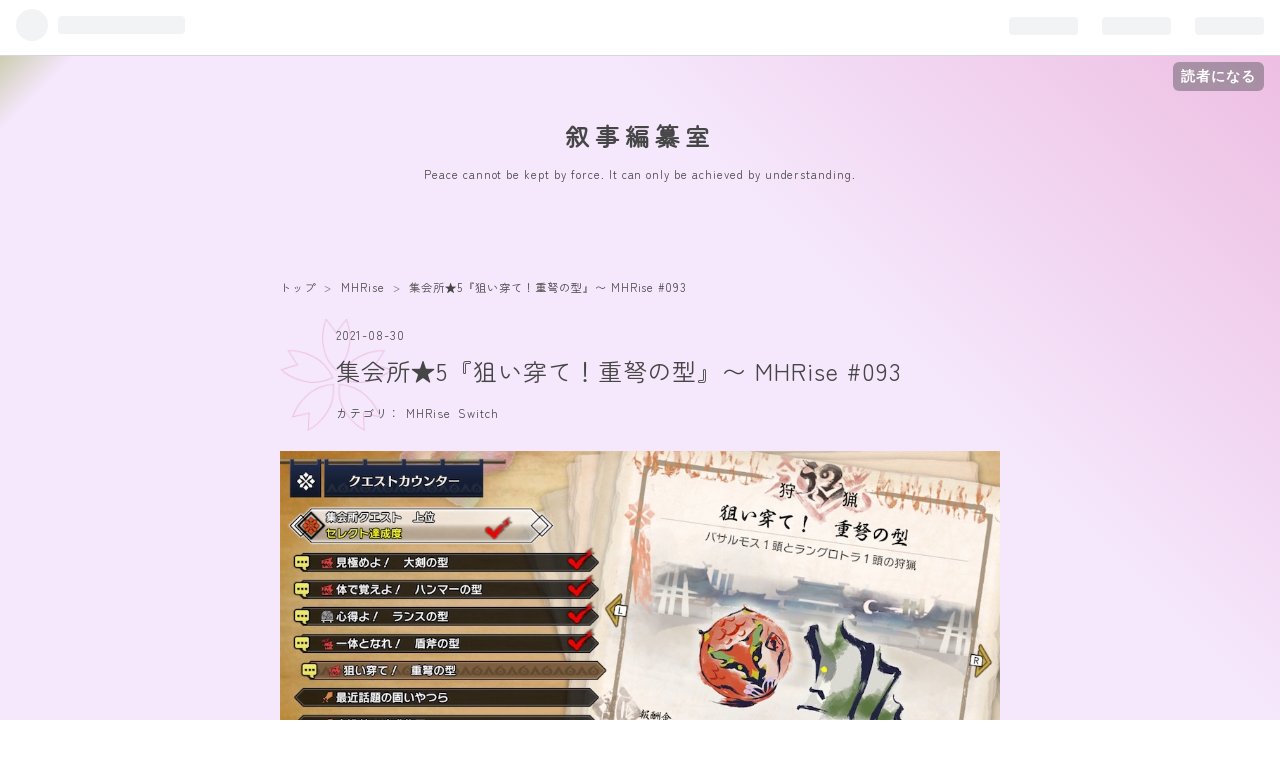

--- FILE ---
content_type: text/html; charset=utf-8
request_url: https://www.blog-tmp.tokyo/entry/2021/08/30/000022
body_size: 12718
content:
<!DOCTYPE html>
<html
  lang="ja"

data-admin-domain="//blog.hatena.ne.jp"
data-admin-origin="https://blog.hatena.ne.jp"
data-author="tomohiko37_i"
data-avail-langs="ja en"
data-blog="tomohiko37-i.hatenablog.jp"
data-blog-comments-top-is-new="1"
data-blog-host="tomohiko37-i.hatenablog.jp"
data-blog-is-public="1"
data-blog-name="叙事編纂室"
data-blog-owner="tomohiko37_i"
data-blog-show-ads=""
data-blog-show-sleeping-ads=""
data-blog-uri="https://www.blog-tmp.tokyo/"
data-blog-uuid="8454420450102358466"
data-blogs-uri-base="https://www.blog-tmp.tokyo"
data-brand="pro"
data-data-layer="{&quot;hatenablog&quot;:{&quot;admin&quot;:{},&quot;analytics&quot;:{&quot;brand_property_id&quot;:&quot;&quot;,&quot;measurement_id&quot;:&quot;&quot;,&quot;non_sampling_property_id&quot;:&quot;&quot;,&quot;property_id&quot;:&quot;UA-222574298-1&quot;,&quot;separated_property_id&quot;:&quot;UA-29716941-25&quot;},&quot;blog&quot;:{&quot;blog_id&quot;:&quot;8454420450102358466&quot;,&quot;content_seems_japanese&quot;:&quot;true&quot;,&quot;disable_ads&quot;:&quot;custom_domain&quot;,&quot;enable_ads&quot;:&quot;false&quot;,&quot;enable_keyword_link&quot;:&quot;false&quot;,&quot;entry_show_footer_related_entries&quot;:&quot;true&quot;,&quot;force_pc_view&quot;:&quot;true&quot;,&quot;is_public&quot;:&quot;true&quot;,&quot;is_responsive_view&quot;:&quot;true&quot;,&quot;is_sleeping&quot;:&quot;false&quot;,&quot;lang&quot;:&quot;ja&quot;,&quot;name&quot;:&quot;\u53d9\u4e8b\u7de8\u7e82\u5ba4&quot;,&quot;owner_name&quot;:&quot;tomohiko37_i&quot;,&quot;uri&quot;:&quot;https://www.blog-tmp.tokyo/&quot;},&quot;brand&quot;:&quot;pro&quot;,&quot;page_id&quot;:&quot;entry&quot;,&quot;permalink_entry&quot;:{&quot;author_name&quot;:&quot;tomohiko37_i&quot;,&quot;categories&quot;:&quot;MHRise\tSwitch&quot;,&quot;character_count&quot;:446,&quot;date&quot;:&quot;2021-08-30&quot;,&quot;entry_id&quot;:&quot;13574176438068488845&quot;,&quot;first_category&quot;:&quot;MHRise&quot;,&quot;hour&quot;:&quot;0&quot;,&quot;title&quot;:&quot;\u96c6\u4f1a\u6240\u26055\u300e\u72d9\u3044\u7a7f\u3066\uff01\u91cd\u5f29\u306e\u578b\u300f\u301c MHRise #093&quot;,&quot;uri&quot;:&quot;https://www.blog-tmp.tokyo/entry/2021/08/30/000022&quot;},&quot;pro&quot;:&quot;pro&quot;,&quot;router_type&quot;:&quot;blogs&quot;}}"
data-device="pc"
data-dont-recommend-pro="false"
data-global-domain="https://hatena.blog"
data-globalheader-color="b"
data-globalheader-type="pc"
data-has-touch-view="1"
data-help-url="https://help.hatenablog.com"
data-no-suggest-touch-view="1"
data-page="entry"
data-parts-domain="https://hatenablog-parts.com"
data-plus-available="1"
data-pro="true"
data-router-type="blogs"
data-sentry-dsn="https://03a33e4781a24cf2885099fed222b56d@sentry.io/1195218"
data-sentry-environment="production"
data-sentry-sample-rate="0.1"
data-static-domain="https://cdn.blog.st-hatena.com"
data-version="ce040fcbad0d42a5e1cae88990dad0"




  data-initial-state="{}"

  >
  <head prefix="og: http://ogp.me/ns# fb: http://ogp.me/ns/fb# article: http://ogp.me/ns/article#">

  

  
  <meta name="viewport" content="width=device-width, initial-scale=1.0" />


  


  

  <meta name="robots" content="max-image-preview:large" />


  <meta charset="utf-8"/>
  <meta http-equiv="X-UA-Compatible" content="IE=7; IE=9; IE=10; IE=11" />
  <title>集会所★5『狙い穿て！重弩の型』〜 MHRise #093 - 叙事編纂室</title>

  
  <link rel="canonical" href="https://www.blog-tmp.tokyo/entry/2021/08/30/000022"/>



  

<meta itemprop="name" content="集会所★5『狙い穿て！重弩の型』〜 MHRise #093 - 叙事編纂室"/>

  <meta itemprop="image" content="https://cdn.image.st-hatena.com/image/scale/9f4012ace7359bc76695374cfda620f76b5c4996/backend=imagemagick;version=1;width=1300/https%3A%2F%2Fcdn-ak.f.st-hatena.com%2Fimages%2Ffotolife%2Ft%2Ftomohiko37_i%2F20210828%2F20210828203446.jpg"/>


  <meta property="og:title" content="集会所★5『狙い穿て！重弩の型』〜 MHRise #093 - 叙事編纂室"/>
<meta property="og:type" content="article"/>
  <meta property="og:url" content="https://www.blog-tmp.tokyo/entry/2021/08/30/000022"/>

  <meta property="og:image" content="https://cdn.image.st-hatena.com/image/scale/9f4012ace7359bc76695374cfda620f76b5c4996/backend=imagemagick;version=1;width=1300/https%3A%2F%2Fcdn-ak.f.st-hatena.com%2Fimages%2Ffotolife%2Ft%2Ftomohiko37_i%2F20210828%2F20210828203446.jpg"/>

<meta property="og:image:alt" content="集会所★5『狙い穿て！重弩の型』〜 MHRise #093 - 叙事編纂室"/>
    <meta property="og:description" content="ラングロトラとバルサモスの狩猟です。特にまあ問題もないだろ、と安易にクエストに出かけたら闘技場でした（確認不足）。よく確認しても闘技場でやることは変わらないので仕方なく戦いに赴きます。 2体同時になるので、真ん中の柵を上げて1体ずつになるようにしていきますが、柵も一定時間で下がってしまうので注意です。 動き回って隙を見てラングロトラを攻撃していきます。ラングロトラはアルマジロみたいに丸まって転がってきたり、細長い舌で引き寄せられたりしますし、動きも割と早めなので先に倒した方がいいと思います。 まあ、最初から登場してるのもラングロトラですし。 1頭目討伐。バルサモスがいるのでのんびりしてられない…" />
<meta property="og:site_name" content="叙事編纂室"/>

  <meta property="article:published_time" content="2021-08-29T15:00:22Z" />

    <meta property="article:tag" content="MHRise" />
    <meta property="article:tag" content="Switch" />
      <meta name="twitter:card"  content="summary_large_image" />
    <meta name="twitter:image" content="https://cdn.image.st-hatena.com/image/scale/9f4012ace7359bc76695374cfda620f76b5c4996/backend=imagemagick;version=1;width=1300/https%3A%2F%2Fcdn-ak.f.st-hatena.com%2Fimages%2Ffotolife%2Ft%2Ftomohiko37_i%2F20210828%2F20210828203446.jpg" />  <meta name="twitter:title" content="集会所★5『狙い穿て！重弩の型』〜 MHRise #093 - 叙事編纂室" />    <meta name="twitter:description" content="ラングロトラとバルサモスの狩猟です。特にまあ問題もないだろ、と安易にクエストに出かけたら闘技場でした（確認不足）。よく確認しても闘技場でやることは変わらないので仕方なく戦いに赴きます。 2体同時になるので、真ん中の柵を上げて1体ずつになるようにしていきますが、柵も一定時間で下がってしまうので注意です。 動き回って隙を見…" />  <meta name="twitter:app:name:iphone" content="はてなブログアプリ" />
  <meta name="twitter:app:id:iphone" content="583299321" />
  <meta name="twitter:app:url:iphone" content="hatenablog:///open?uri=https%3A%2F%2Fwww.blog-tmp.tokyo%2Fentry%2F2021%2F08%2F30%2F000022" />  <meta name="twitter:site" content="@tomohiko37_i" />
  
    <meta name="description" content="ラングロトラとバルサモスの狩猟です。特にまあ問題もないだろ、と安易にクエストに出かけたら闘技場でした（確認不足）。よく確認しても闘技場でやることは変わらないので仕方なく戦いに赴きます。 2体同時になるので、真ん中の柵を上げて1体ずつになるようにしていきますが、柵も一定時間で下がってしまうので注意です。 動き回って隙を見てラングロトラを攻撃していきます。ラングロトラはアルマジロみたいに丸まって転がってきたり、細長い舌で引き寄せられたりしますし、動きも割と早めなので先に倒した方がいいと思います。 まあ、最初から登場してるのもラングロトラですし。 1頭目討伐。バルサモスがいるのでのんびりしてられない…" />
    <meta name="keywords" content="ゲームのプレイ日記" />


  
<script
  id="embed-gtm-data-layer-loader"
  data-data-layer-page-specific="{&quot;hatenablog&quot;:{&quot;blogs_permalink&quot;:{&quot;entry_afc_issued&quot;:&quot;false&quot;,&quot;is_author_pro&quot;:&quot;true&quot;,&quot;has_related_entries_with_elasticsearch&quot;:&quot;true&quot;,&quot;is_blog_sleeping&quot;:&quot;false&quot;,&quot;blog_afc_issued&quot;:&quot;false&quot;}}}"
>
(function() {
  function loadDataLayer(elem, attrName) {
    if (!elem) { return {}; }
    var json = elem.getAttribute(attrName);
    if (!json) { return {}; }
    return JSON.parse(json);
  }

  var globalVariables = loadDataLayer(
    document.documentElement,
    'data-data-layer'
  );
  var pageSpecificVariables = loadDataLayer(
    document.getElementById('embed-gtm-data-layer-loader'),
    'data-data-layer-page-specific'
  );

  var variables = [globalVariables, pageSpecificVariables];

  if (!window.dataLayer) {
    window.dataLayer = [];
  }

  for (var i = 0; i < variables.length; i++) {
    window.dataLayer.push(variables[i]);
  }
})();
</script>

<!-- Google Tag Manager -->
<script>(function(w,d,s,l,i){w[l]=w[l]||[];w[l].push({'gtm.start':
new Date().getTime(),event:'gtm.js'});var f=d.getElementsByTagName(s)[0],
j=d.createElement(s),dl=l!='dataLayer'?'&l='+l:'';j.async=true;j.src=
'https://www.googletagmanager.com/gtm.js?id='+i+dl;f.parentNode.insertBefore(j,f);
})(window,document,'script','dataLayer','GTM-P4CXTW');</script>
<!-- End Google Tag Manager -->











  <link rel="shortcut icon" href="https://www.blog-tmp.tokyo/icon/favicon">
<link rel="apple-touch-icon" href="https://www.blog-tmp.tokyo/icon/touch">
<link rel="icon" sizes="192x192" href="https://www.blog-tmp.tokyo/icon/link">

  

<link rel="alternate" type="application/atom+xml" title="Atom" href="https://www.blog-tmp.tokyo/feed"/>
<link rel="alternate" type="application/rss+xml" title="RSS2.0" href="https://www.blog-tmp.tokyo/rss"/>

  <link rel="alternate" type="application/json+oembed" href="https://hatena.blog/oembed?url=https%3A%2F%2Fwww.blog-tmp.tokyo%2Fentry%2F2021%2F08%2F30%2F000022&amp;format=json" title="oEmbed Profile of 集会所★5『狙い穿て！重弩の型』〜 MHRise #093"/>
<link rel="alternate" type="text/xml+oembed" href="https://hatena.blog/oembed?url=https%3A%2F%2Fwww.blog-tmp.tokyo%2Fentry%2F2021%2F08%2F30%2F000022&amp;format=xml" title="oEmbed Profile of 集会所★5『狙い穿て！重弩の型』〜 MHRise #093"/>
  
  <link rel="author" href="http://www.hatena.ne.jp/tomohiko37_i/">

  

  
      <link rel="preload" href="https://cdn-ak.f.st-hatena.com/images/fotolife/t/tomohiko37_i/20210828/20210828203446.jpg" as="image"/>


  
    
<link rel="stylesheet" type="text/css" href="https://cdn.blog.st-hatena.com/css/blog.css?version=ce040fcbad0d42a5e1cae88990dad0"/>

    
  <link rel="stylesheet" type="text/css" href="https://usercss.blog.st-hatena.com/blog_style/8454420450102358466/4c593ab16aa3b8e4aaa01a24a8b51801dfa62fbb"/>
  
  

  

  
<script> </script>

  
<style>
  div#google_afc_user,
  div.google-afc-user-container,
  div.google_afc_image,
  div.google_afc_blocklink {
      display: block !important;
  }
</style>


  

  
    <script type="application/ld+json">{"@context":"http://schema.org","@type":"Article","dateModified":"2022-03-01T23:17:43+09:00","datePublished":"2021-08-30T00:00:22+09:00","description":"ラングロトラとバルサモスの狩猟です。特にまあ問題もないだろ、と安易にクエストに出かけたら闘技場でした（確認不足）。よく確認しても闘技場でやることは変わらないので仕方なく戦いに赴きます。 2体同時になるので、真ん中の柵を上げて1体ずつになるようにしていきますが、柵も一定時間で下がってしまうので注意です。 動き回って隙を見てラングロトラを攻撃していきます。ラングロトラはアルマジロみたいに丸まって転がってきたり、細長い舌で引き寄せられたりしますし、動きも割と早めなので先に倒した方がいいと思います。 まあ、最初から登場してるのもラングロトラですし。 1頭目討伐。バルサモスがいるのでのんびりしてられない…","headline":"集会所★5『狙い穿て！重弩の型』〜 MHRise #093","image":["https://cdn-ak.f.st-hatena.com/images/fotolife/t/tomohiko37_i/20210828/20210828203446.jpg"],"mainEntityOfPage":{"@id":"https://www.blog-tmp.tokyo/entry/2021/08/30/000022","@type":"WebPage"}}</script>

  

  <style type="text/css">
/* 強調表示を蛍光ペン風に */
article strong{
    margin:0 0.1em;
    padding:0.1em 0.2em;
    background:#fcfc60 !important;
    background:linear-gradient(to bottom, transparent 60%, #6f6 60%) !important;
}
/* bタグは太字 */
article b{
    font-weight:bold !important;
}
</style>
<script type="module">
  import mermaid from 'https://cdn.jsdelivr.net/npm/mermaid@10/dist/mermaid.esm.min.mjs';
  mermaid.initialize({ startOnLoad: true });
</script>
</head>

  <body class="page-entry category-MHRise category-Switch globalheader-ng-enabled">
    

<div id="globalheader-container"
  data-brand="hatenablog"
  
  >
  <iframe id="globalheader" height="37" frameborder="0" allowTransparency="true"></iframe>
</div>


  
  
  
    <nav class="
      blog-controlls
      
    ">
      <div class="blog-controlls-blog-icon">
        <a href="https://www.blog-tmp.tokyo/">
          <img src="https://cdn.image.st-hatena.com/image/square/b9450c8859115f918fb7d6d858d74886a8773c46/backend=imagemagick;height=128;version=1;width=128/https%3A%2F%2Fcdn.user.blog.st-hatena.com%2Fblog_custom_icon%2F110024825%2F1556808968515242" alt="叙事編纂室"/>
        </a>
      </div>
      <div class="blog-controlls-title">
        <a href="https://www.blog-tmp.tokyo/">叙事編纂室</a>
      </div>
      <a href="https://blog.hatena.ne.jp/tomohiko37_i/tomohiko37-i.hatenablog.jp/subscribe?utm_medium=button&amp;utm_source=blogs_topright_button&amp;utm_campaign=subscribe_blog" class="blog-controlls-subscribe-btn test-blog-header-controlls-subscribe">
        読者になる
      </a>
    </nav>
  

  <div id="container">
    <div id="container-inner">
      <header id="blog-title" data-brand="hatenablog">
  <div id="blog-title-inner" >
    <div id="blog-title-content">
      <h1 id="title"><a href="https://www.blog-tmp.tokyo/">叙事編纂室</a></h1>
      
        <h2 id="blog-description">Peace cannot be kept by force. It can only be achieved by understanding.</h2>
      
    </div>
  </div>
</header>

      

      
          <div id="top-box">
    <div class="breadcrumb" data-test-id="breadcrumb">
      <div class="breadcrumb-inner">
        <a class="breadcrumb-link" href="https://www.blog-tmp.tokyo/"><span>トップ</span></a>          <span class="breadcrumb-gt">&gt;</span>          <span class="breadcrumb-child">            <a class="breadcrumb-child-link" href="https://www.blog-tmp.tokyo/archive/category/MHRise"><span>MHRise</span></a>          </span>            <span class="breadcrumb-gt">&gt;</span>          <span class="breadcrumb-child">            <span>集会所★5『狙い穿て！重弩の型』〜 MHRise #093</span>          </span>      </div>
    </div>
  </div>
  <script type="application/ld+json" class="test-breadcrumb-json-ld">
    {"itemListElement":[{"@type":"ListItem","position":1,"item":{"@id":"https://www.blog-tmp.tokyo/","name":"トップ"}},{"item":{"@id":"https://www.blog-tmp.tokyo/archive/category/MHRise","name":"MHRise"},"position":2,"@type":"ListItem"}],"@type":"BreadcrumbList","@context":"http://schema.org"}
  </script>
      
      




<div id="content" class="hfeed"
  
  >
  <div id="content-inner">
    <div id="wrapper">
      <div id="main">
        <div id="main-inner">
          

          



          
  
  <!-- google_ad_section_start -->
  <!-- rakuten_ad_target_begin -->
  
  
  

  

  
    
      
        <article class="entry hentry test-hentry js-entry-article date-first autopagerize_page_element chars-800 words-100 mode-html entry-odd" id="entry-13574176438068488845" data-keyword-campaign="" data-uuid="13574176438068488845" data-publication-type="entry">
  <div class="entry-inner">
    <header class="entry-header">
  
    <div class="date entry-date first">
    <a href="https://www.blog-tmp.tokyo/archive/2021/08/30" rel="nofollow">
      <time datetime="2021-08-29T15:00:22Z" title="2021-08-29T15:00:22Z">
        <span class="date-year">2021</span><span class="hyphen">-</span><span class="date-month">08</span><span class="hyphen">-</span><span class="date-day">30</span>
      </time>
    </a>
      </div>
  <h1 class="entry-title">
  <a href="https://www.blog-tmp.tokyo/entry/2021/08/30/000022" class="entry-title-link bookmark">集会所★5『狙い穿て！重弩の型』〜 MHRise #093</a>
</h1>

  
  

  <div class="entry-categories categories">
    
    <a href="https://www.blog-tmp.tokyo/archive/category/MHRise" class="entry-category-link category-MHRise">MHRise</a>
    
    <a href="https://www.blog-tmp.tokyo/archive/category/Switch" class="entry-category-link category-Switch">Switch</a>
    
  </div>


  

  

</header>

    


    <div class="entry-content hatenablog-entry">
  
    <p><span itemscope itemtype="http://schema.org/Photograph"><img src="https://cdn-ak.f.st-hatena.com/images/fotolife/t/tomohiko37_i/20210828/20210828203446.jpg" alt="f:id:tomohiko37_i:20210828203446j:plain" width="1024" height="576" loading="lazy" title="" class="hatena-fotolife" itemprop="image"></span></p>

<p>ラングロトラとバルサモスの狩猟です。特にまあ問題もないだろ、と安易にクエストに出かけたら闘技場でした（確認不足）。よく確認しても闘技場でやることは変わらないので仕方なく戦いに赴きます。</p>

<p><span itemscope itemtype="http://schema.org/Photograph"><img src="https://cdn-ak.f.st-hatena.com/images/fotolife/t/tomohiko37_i/20210828/20210828203439.jpg" alt="f:id:tomohiko37_i:20210828203439j:plain" width="1024" height="576" loading="lazy" title="" class="hatena-fotolife" itemprop="image"></span></p>

<p>2体同時になるので、真ん中の柵を上げて1体ずつになるようにしていきますが、柵も一定時間で下がってしまうので注意です。</p>

<p><span itemscope itemtype="http://schema.org/Photograph"><img src="https://cdn-ak.f.st-hatena.com/images/fotolife/t/tomohiko37_i/20210828/20210828203452.jpg" alt="f:id:tomohiko37_i:20210828203452j:plain" width="1024" height="576" loading="lazy" title="" class="hatena-fotolife" itemprop="image"></span></p>

<p>動き回って隙を見てラングロトラを攻撃していきます。ラングロトラはアルマジロみたいに丸まって転がってきたり、細長い舌で引き寄せられたりしますし、動きも割と早めなので先に倒した方がいいと思います。</p>

<p>まあ、最初から登場してるのもラングロトラですし。</p>

<p><span itemscope itemtype="http://schema.org/Photograph"><img src="https://cdn-ak.f.st-hatena.com/images/fotolife/t/tomohiko37_i/20210828/20210828203443.jpg" alt="f:id:tomohiko37_i:20210828203443j:plain" width="1024" height="576" loading="lazy" title="" class="hatena-fotolife" itemprop="image"></span></p>

<p>1頭目討伐。バルサモスがいるのでのんびりしてられないのですが、ラングロトラはそのうち消えてしまうので素材を剥ぎ取っておきます。いつもはやらないのですが、バルサモスの動きがゆっくりなので今回は剥ぎ取り開始。</p>

<p><span itemscope itemtype="http://schema.org/Photograph"><img src="https://cdn-ak.f.st-hatena.com/images/fotolife/t/tomohiko37_i/20210828/20210828203455.jpg" alt="f:id:tomohiko37_i:20210828203455j:plain" width="1024" height="576" loading="lazy" title="" class="hatena-fotolife" itemprop="image"></span></p>

<p>1頭になってしまえば闘技場は戦いやすいです。それなりの広さもありますし、モンスターがエリア移動もしないので。</p>

<p><span itemscope itemtype="http://schema.org/Photograph"><img src="https://cdn-ak.f.st-hatena.com/images/fotolife/t/tomohiko37_i/20210828/20210828203449.jpg" alt="f:id:tomohiko37_i:20210828203449j:plain" width="1024" height="576" loading="lazy" title="" class="hatena-fotolife" itemprop="image"></span></p>

<p>無事、バサルモスも討伐完了。</p>
    
    




    

  
</div>

    
  <footer class="entry-footer">
    
    <div class="entry-tags-wrapper">
  <div class="entry-tags">  </div>
</div>

    <p class="entry-footer-section track-inview-by-gtm" data-gtm-track-json="{&quot;area&quot;: &quot;finish_reading&quot;}">
  <span class="author vcard"><span class="fn" data-load-nickname="1" data-user-name="tomohiko37_i" >tomohiko37_i</span></span>
  <span class="entry-footer-time"><a href="https://www.blog-tmp.tokyo/entry/2021/08/30/000022"><time data-relative datetime="2021-08-29T15:00:22Z" title="2021-08-29T15:00:22Z" class="updated">2021-08-30 00:00</time></a></span>
  
  
  
    <span class="
      entry-footer-subscribe
      
    " data-test-blog-controlls-subscribe>
      <a href="https://blog.hatena.ne.jp/tomohiko37_i/tomohiko37-i.hatenablog.jp/subscribe?utm_campaign=subscribe_blog&amp;utm_source=blogs_entry_footer&amp;utm_medium=button">
        読者になる
      </a>
    </span>
  
</p>

    
  <div
    class="hatena-star-container"
    data-hatena-star-container
    data-hatena-star-url="https://www.blog-tmp.tokyo/entry/2021/08/30/000022"
    data-hatena-star-title="集会所★5『狙い穿て！重弩の型』〜 MHRise #093"
    data-hatena-star-variant="profile-icon"
    data-hatena-star-profile-url-template="https://blog.hatena.ne.jp/{username}/"
  ></div>


    
<div class="social-buttons">
  
  
    <div class="social-button-item">
      <a href="https://b.hatena.ne.jp/entry/s/www.blog-tmp.tokyo/entry/2021/08/30/000022" class="hatena-bookmark-button" data-hatena-bookmark-url="https://www.blog-tmp.tokyo/entry/2021/08/30/000022" data-hatena-bookmark-layout="vertical-balloon" data-hatena-bookmark-lang="ja" title="この記事をはてなブックマークに追加"><img src="https://b.st-hatena.com/images/entry-button/button-only.gif" alt="この記事をはてなブックマークに追加" width="20" height="20" style="border: none;" /></a>
    </div>
  
  
    <div class="social-button-item">
      <div class="fb-share-button" data-layout="box_count" data-href="https://www.blog-tmp.tokyo/entry/2021/08/30/000022"></div>
    </div>
  
  
    
    
    <div class="social-button-item">
      <a
          class="entry-share-button entry-share-button-twitter test-share-button-twitter"
          href="https://x.com/intent/tweet?text=%E9%9B%86%E4%BC%9A%E6%89%80%E2%98%855%E3%80%8E%E7%8B%99%E3%81%84%E7%A9%BF%E3%81%A6%EF%BC%81%E9%87%8D%E5%BC%A9%E3%81%AE%E5%9E%8B%E3%80%8F%E3%80%9C+MHRise+%23093+-+%E5%8F%99%E4%BA%8B%E7%B7%A8%E7%BA%82%E5%AE%A4&amp;url=https%3A%2F%2Fwww.blog-tmp.tokyo%2Fentry%2F2021%2F08%2F30%2F000022"
          title="X（Twitter）で投稿する"
        ></a>
    </div>
  
  
  
  
  
  
</div>

    

    <div class="customized-footer">
      
  <iframe class="hatena-bookmark-comment-iframe" data-src="https://www.blog-tmp.tokyo/iframe/hatena_bookmark_comment?canonical_uri=https%3A%2F%2Fwww.blog-tmp.tokyo%2Fentry%2F2021%2F08%2F30%2F000022" frameborder="0" scrolling="no" style="border: none; width: 100%;">
  </iframe>


        

          <div class="entry-footer-modules" id="entry-footer-secondary-modules">      
<div class="hatena-module hatena-module-related-entries" >
      
  <!-- Hatena-Epic-has-related-entries-with-elasticsearch:true -->
  <div class="hatena-module-title">
    関連記事
  </div>
  <div class="hatena-module-body">
    <ul class="related-entries hatena-urllist urllist-with-thumbnails">
  
  
    
    <li class="urllist-item related-entries-item">
      <div class="urllist-item-inner related-entries-item-inner">
        
          
                      <a class="urllist-image-link related-entries-image-link" href="https://www.blog-tmp.tokyo/entry/2022/10/28/102128">
  <img alt="合戦と夜宴 〜 MHR:S #113" src="https://cdn.image.st-hatena.com/image/square/91bde0e51d0858ad590f32278d2a49c93fb74465/backend=imagemagick;height=100;version=1;width=100/https%3A%2F%2Fcdn-ak.f.st-hatena.com%2Fimages%2Ffotolife%2Ft%2Ftomohiko37_i%2F20221028%2F20221028094732.jpg" class="urllist-image related-entries-image" title="合戦と夜宴 〜 MHR:S #113" width="100" height="100" loading="lazy">
</a>
            <div class="urllist-date-link related-entries-date-link">
  <a href="https://www.blog-tmp.tokyo/archive/2022/10/28" rel="nofollow">
    <time datetime="2022-10-28T01:21:28Z" title="2022年10月28日">
      2022-10-28
    </time>
  </a>
</div>

          <a href="https://www.blog-tmp.tokyo/entry/2022/10/28/102128" class="urllist-title-link related-entries-title-link  urllist-title related-entries-title">合戦と夜宴 〜 MHR:S #113</a>




          
          

                      <div class="urllist-entry-body related-entries-entry-body">序。 狩。 EQ M★5「猿と蟹蟹の合戦」 EQ M★4「大いなる夜宴」 …</div>
      </div>
    </li>
  
    
    <li class="urllist-item related-entries-item">
      <div class="urllist-item-inner related-entries-item-inner">
        
          
                      <a class="urllist-image-link related-entries-image-link" href="https://www.blog-tmp.tokyo/entry/2022/02/26/152959">
  <img alt="イベントクエスト『雷電陰陽』〜 MHRise #217" src="https://cdn.image.st-hatena.com/image/square/e2af4f8e17f0e6b0133a66870236c729ac7fcb9c/backend=imagemagick;height=100;version=1;width=100/https%3A%2F%2Fcdn-ak.f.st-hatena.com%2Fimages%2Ffotolife%2Ft%2Ftomohiko37_i%2F20220226%2F20220226004207.png" class="urllist-image related-entries-image" title="イベントクエスト『雷電陰陽』〜 MHRise #217" width="100" height="100" loading="lazy">
</a>
            <div class="urllist-date-link related-entries-date-link">
  <a href="https://www.blog-tmp.tokyo/archive/2022/02/26" rel="nofollow">
    <time datetime="2022-02-26T06:29:59Z" title="2022年2月26日">
      2022-02-26
    </time>
  </a>
</div>

          <a href="https://www.blog-tmp.tokyo/entry/2022/02/26/152959" class="urllist-title-link related-entries-title-link  urllist-title related-entries-title">イベントクエスト『雷電陰陽』〜 MHRise #217</a>




          
          

                      <div class="urllist-entry-body related-entries-entry-body">2022年2月25日（金）のイベントクエストです。ヌシの重大事変は…</div>
      </div>
    </li>
  
    
    <li class="urllist-item related-entries-item">
      <div class="urllist-item-inner related-entries-item-inner">
        
          
                      <a class="urllist-image-link related-entries-image-link" href="https://www.blog-tmp.tokyo/entry/2021/11/03/120000">
  <img alt="集会所★7『大連続・高難度：ヌシの名を戴くもの』〜 #145" src="https://cdn.image.st-hatena.com/image/square/78ade64523997aa5d5c74a354ed94380ad1aa5b6/backend=imagemagick;height=100;version=1;width=100/https%3A%2F%2Fcdn-ak.f.st-hatena.com%2Fimages%2Ffotolife%2Ft%2Ftomohiko37_i%2F20211102%2F20211102090610.jpg" class="urllist-image related-entries-image" title="集会所★7『大連続・高難度：ヌシの名を戴くもの』〜 #145" width="100" height="100" loading="lazy">
</a>
            <div class="urllist-date-link related-entries-date-link">
  <a href="https://www.blog-tmp.tokyo/archive/2021/11/03" rel="nofollow">
    <time datetime="2021-11-03T03:00:00Z" title="2021年11月3日">
      2021-11-03
    </time>
  </a>
</div>

          <a href="https://www.blog-tmp.tokyo/entry/2021/11/03/120000" class="urllist-title-link related-entries-title-link  urllist-title related-entries-title">集会所★7『大連続・高難度：ヌシの名を戴くもの』〜 #145</a>




          
          

                      <div class="urllist-entry-body related-entries-entry-body">モンハンライズのラスボスはナルハタタヒメ、真のラスボスとし…</div>
      </div>
    </li>
  
    
    <li class="urllist-item related-entries-item">
      <div class="urllist-item-inner related-entries-item-inner">
        
          
                      <a class="urllist-image-link related-entries-image-link" href="https://www.blog-tmp.tokyo/entry/2021/09/29/120000">
  <img alt="集会所★7『高難度：竜獣戯画』〜 MHRise #126" src="https://cdn.image.st-hatena.com/image/square/1df15f5e5b01c1aaf89744806878ae2807075c04/backend=imagemagick;height=100;version=1;width=100/https%3A%2F%2Fcdn-ak.f.st-hatena.com%2Fimages%2Ffotolife%2Ft%2Ftomohiko37_i%2F20210927%2F20210927202255.jpg" class="urllist-image related-entries-image" title="集会所★7『高難度：竜獣戯画』〜 MHRise #126" width="100" height="100" loading="lazy">
</a>
            <div class="urllist-date-link related-entries-date-link">
  <a href="https://www.blog-tmp.tokyo/archive/2021/09/29" rel="nofollow">
    <time datetime="2021-09-29T03:00:00Z" title="2021年9月29日">
      2021-09-29
    </time>
  </a>
</div>

          <a href="https://www.blog-tmp.tokyo/entry/2021/09/29/120000" class="urllist-title-link related-entries-title-link  urllist-title related-entries-title">集会所★7『高難度：竜獣戯画』〜 MHRise #126</a>




          
          

                      <div class="urllist-entry-body related-entries-entry-body">流石に「高難度」と付くクエストは歯ごたえがあります。かつて…</div>
      </div>
    </li>
  
    
    <li class="urllist-item related-entries-item">
      <div class="urllist-item-inner related-entries-item-inner">
        
          
                      <a class="urllist-image-link related-entries-image-link" href="https://www.blog-tmp.tokyo/entry/2021/09/06/120000">
  <img alt="集会所★7『大連続・疾風怒濤の大舞台』〜 MHRise #112" src="https://cdn.image.st-hatena.com/image/square/ee5b23096cee6ecb2f6631c9fa9e0f129a803fbc/backend=imagemagick;height=100;version=1;width=100/https%3A%2F%2Fcdn-ak.f.st-hatena.com%2Fimages%2Ffotolife%2Ft%2Ftomohiko37_i%2F20210905%2F20210905094132.jpg" class="urllist-image related-entries-image" title="集会所★7『大連続・疾風怒濤の大舞台』〜 MHRise #112" width="100" height="100" loading="lazy">
</a>
            <div class="urllist-date-link related-entries-date-link">
  <a href="https://www.blog-tmp.tokyo/archive/2021/09/06" rel="nofollow">
    <time datetime="2021-09-06T03:00:00Z" title="2021年9月6日">
      2021-09-06
    </time>
  </a>
</div>

          <a href="https://www.blog-tmp.tokyo/entry/2021/09/06/120000" class="urllist-title-link related-entries-title-link  urllist-title related-entries-title">集会所★7『大連続・疾風怒濤の大舞台』〜 MHRise #112</a>




          
          

                      <div class="urllist-entry-body related-entries-entry-body">またまた闘技場での大連続クエストです。戦い方は★6の時にやっ…</div>
      </div>
    </li>
  
</ul>

  </div>
</div>
  </div>
        

      
    </div>
    
  <div class="comment-box js-comment-box">
    
      <a class="leave-comment-title js-leave-comment-title">コメントを書く</a>
    
    <ul class="comment js-comment">
      <li class="read-more-comments" style="display: none;"><a>もっと読む</a></li>
    </ul>
    
  </div>

  </footer>

  </div>
</article>

      
      
    
  

  
  <!-- rakuten_ad_target_end -->
  <!-- google_ad_section_end -->
  
  
  
  <div class="pager pager-permalink permalink">
    
      
      <span class="pager-prev">
        <a href="https://www.blog-tmp.tokyo/entry/2021/08/30/010104" rel="prev">
          <span class="pager-arrow">&laquo; </span>
          デジタル・プラモの開始と準備 〜 Shade3D…
        </a>
      </span>
    
    
      
      <span class="pager-next">
        <a href="https://www.blog-tmp.tokyo/entry/2021/08/29/102043" rel="next">
          集会所★5『一体となれ！盾斧の型』〜 MHRi…
          <span class="pager-arrow"> &raquo;</span>
        </a>
      </span>
    
  </div>


  



        </div>
      </div>

      <aside id="box1">
  <div id="box1-inner">
  </div>
</aside>

    </div><!-- #wrapper -->

    
<aside id="box2">
  
  <div id="box2-inner">
    
      

<div class="hatena-module hatena-module-profile">
  <div class="hatena-module-title">
    プロフィール
  </div>
  <div class="hatena-module-body">
    
    <a href="https://www.blog-tmp.tokyo/about" class="profile-icon-link">
      <img src="https://cdn.profile-image.st-hatena.com/users/tomohiko37_i/profile.png?1556809099"
      alt="id:tomohiko37_i" class="profile-icon" />
    </a>
    

    
    <span class="id">
      <a href="https://www.blog-tmp.tokyo/about" class="hatena-id-link"><span data-load-nickname="1" data-user-name="tomohiko37_i">id:tomohiko37_i</span></a>
      
  
  
    <a href="https://blog.hatena.ne.jp/-/pro?plus_via=blog_plus_badge&amp;utm_source=pro_badge&amp;utm_medium=referral&amp;utm_campaign=register_pro" title="はてなブログPro"><i class="badge-type-pro">はてなブログPro</i></a>
  


    </span>
    

    

    

    
      <div class="hatena-follow-button-box btn-subscribe js-hatena-follow-button-box"
  
  >

  <a href="#" class="hatena-follow-button js-hatena-follow-button">
    <span class="subscribing">
      <span class="foreground">読者です</span>
      <span class="background">読者をやめる</span>
    </span>
    <span class="unsubscribing" data-track-name="profile-widget-subscribe-button" data-track-once>
      <span class="foreground">読者になる</span>
      <span class="background">読者になる</span>
    </span>
  </a>
  <div class="subscription-count-box js-subscription-count-box">
    <i></i>
    <u></u>
    <span class="subscription-count js-subscription-count">
    </span>
  </div>
</div>

    

    
      <div class="hatena-follow-button-box">
        <a href="https://twitter.com/tomohiko37_i" title="X（Twitter）アカウント" class="btn-twitter" data-lang="ja">
          <img src="https://cdn.blog.st-hatena.com/images/theme/plofile-socialize-x.svg?version=ce040fcbad0d42a5e1cae88990dad0" alt="X">
          <span>
            @tomohiko37_iをフォロー
          </span>
        </a>
      </div>
    

    <div class="profile-about">
      <a href="https://www.blog-tmp.tokyo/about">このブログについて</a>
    </div>

  </div>
</div>

    
      <div class="hatena-module hatena-module-search-box">
  <div class="hatena-module-title">
    検索
  </div>
  <div class="hatena-module-body">
    <form class="search-form" role="search" action="https://www.blog-tmp.tokyo/search" method="get">
  <input type="text" name="q" class="search-module-input" value="" placeholder="記事を検索" required>
  <input type="submit" value="検索" class="search-module-button" />
</form>

  </div>
</div>

    
      <div class="hatena-module hatena-module-links">
  <div class="hatena-module-title">
    当ブログの固定ページ
  </div>
  <div class="hatena-module-body">
    <ul class="hatena-urllist">
      
        <li>
          <a href="https://www.blog-tmp.tokyo/category">カテゴリ一覧</a>
        </li>
      
        <li>
          <a href="https://www.blog-tmp.tokyo/otoiawase">お問合せ</a>
        </li>
      
        <li>
          <a href="https://www.blog-tmp.tokyo/privacy-policy">プライバシーポリシー</a>
        </li>
      
    </ul>
  </div>
</div>

    
      

<div class="hatena-module hatena-module-archive" data-archive-type="default" data-archive-url="https://www.blog-tmp.tokyo/archive">
  <div class="hatena-module-title">
    <a href="https://www.blog-tmp.tokyo/archive">月別アーカイブ</a>
  </div>
  <div class="hatena-module-body">
    
      
        <ul class="hatena-urllist">
          
            <li class="archive-module-year archive-module-year-hidden" data-year="2026">
              <div class="archive-module-button">
                <span class="archive-module-hide-button">▼</span>
                <span class="archive-module-show-button">▶</span>
              </div>
              <a href="https://www.blog-tmp.tokyo/archive/2026" class="archive-module-year-title archive-module-year-2026">
                2026
              </a>
              <ul class="archive-module-months">
                
                  <li class="archive-module-month">
                    <a href="https://www.blog-tmp.tokyo/archive/2026/01" class="archive-module-month-title archive-module-month-2026-1">
                      2026 / 1
                    </a>
                  </li>
                
              </ul>
            </li>
          
            <li class="archive-module-year archive-module-year-hidden" data-year="2025">
              <div class="archive-module-button">
                <span class="archive-module-hide-button">▼</span>
                <span class="archive-module-show-button">▶</span>
              </div>
              <a href="https://www.blog-tmp.tokyo/archive/2025" class="archive-module-year-title archive-module-year-2025">
                2025
              </a>
              <ul class="archive-module-months">
                
                  <li class="archive-module-month">
                    <a href="https://www.blog-tmp.tokyo/archive/2025/12" class="archive-module-month-title archive-module-month-2025-12">
                      2025 / 12
                    </a>
                  </li>
                
                  <li class="archive-module-month">
                    <a href="https://www.blog-tmp.tokyo/archive/2025/11" class="archive-module-month-title archive-module-month-2025-11">
                      2025 / 11
                    </a>
                  </li>
                
                  <li class="archive-module-month">
                    <a href="https://www.blog-tmp.tokyo/archive/2025/10" class="archive-module-month-title archive-module-month-2025-10">
                      2025 / 10
                    </a>
                  </li>
                
                  <li class="archive-module-month">
                    <a href="https://www.blog-tmp.tokyo/archive/2025/09" class="archive-module-month-title archive-module-month-2025-9">
                      2025 / 9
                    </a>
                  </li>
                
                  <li class="archive-module-month">
                    <a href="https://www.blog-tmp.tokyo/archive/2025/08" class="archive-module-month-title archive-module-month-2025-8">
                      2025 / 8
                    </a>
                  </li>
                
                  <li class="archive-module-month">
                    <a href="https://www.blog-tmp.tokyo/archive/2025/07" class="archive-module-month-title archive-module-month-2025-7">
                      2025 / 7
                    </a>
                  </li>
                
                  <li class="archive-module-month">
                    <a href="https://www.blog-tmp.tokyo/archive/2025/06" class="archive-module-month-title archive-module-month-2025-6">
                      2025 / 6
                    </a>
                  </li>
                
                  <li class="archive-module-month">
                    <a href="https://www.blog-tmp.tokyo/archive/2025/05" class="archive-module-month-title archive-module-month-2025-5">
                      2025 / 5
                    </a>
                  </li>
                
                  <li class="archive-module-month">
                    <a href="https://www.blog-tmp.tokyo/archive/2025/04" class="archive-module-month-title archive-module-month-2025-4">
                      2025 / 4
                    </a>
                  </li>
                
                  <li class="archive-module-month">
                    <a href="https://www.blog-tmp.tokyo/archive/2025/03" class="archive-module-month-title archive-module-month-2025-3">
                      2025 / 3
                    </a>
                  </li>
                
                  <li class="archive-module-month">
                    <a href="https://www.blog-tmp.tokyo/archive/2025/02" class="archive-module-month-title archive-module-month-2025-2">
                      2025 / 2
                    </a>
                  </li>
                
                  <li class="archive-module-month">
                    <a href="https://www.blog-tmp.tokyo/archive/2025/01" class="archive-module-month-title archive-module-month-2025-1">
                      2025 / 1
                    </a>
                  </li>
                
              </ul>
            </li>
          
            <li class="archive-module-year archive-module-year-hidden" data-year="2024">
              <div class="archive-module-button">
                <span class="archive-module-hide-button">▼</span>
                <span class="archive-module-show-button">▶</span>
              </div>
              <a href="https://www.blog-tmp.tokyo/archive/2024" class="archive-module-year-title archive-module-year-2024">
                2024
              </a>
              <ul class="archive-module-months">
                
                  <li class="archive-module-month">
                    <a href="https://www.blog-tmp.tokyo/archive/2024/12" class="archive-module-month-title archive-module-month-2024-12">
                      2024 / 12
                    </a>
                  </li>
                
                  <li class="archive-module-month">
                    <a href="https://www.blog-tmp.tokyo/archive/2024/11" class="archive-module-month-title archive-module-month-2024-11">
                      2024 / 11
                    </a>
                  </li>
                
                  <li class="archive-module-month">
                    <a href="https://www.blog-tmp.tokyo/archive/2024/10" class="archive-module-month-title archive-module-month-2024-10">
                      2024 / 10
                    </a>
                  </li>
                
                  <li class="archive-module-month">
                    <a href="https://www.blog-tmp.tokyo/archive/2024/09" class="archive-module-month-title archive-module-month-2024-9">
                      2024 / 9
                    </a>
                  </li>
                
                  <li class="archive-module-month">
                    <a href="https://www.blog-tmp.tokyo/archive/2024/08" class="archive-module-month-title archive-module-month-2024-8">
                      2024 / 8
                    </a>
                  </li>
                
                  <li class="archive-module-month">
                    <a href="https://www.blog-tmp.tokyo/archive/2024/07" class="archive-module-month-title archive-module-month-2024-7">
                      2024 / 7
                    </a>
                  </li>
                
                  <li class="archive-module-month">
                    <a href="https://www.blog-tmp.tokyo/archive/2024/06" class="archive-module-month-title archive-module-month-2024-6">
                      2024 / 6
                    </a>
                  </li>
                
                  <li class="archive-module-month">
                    <a href="https://www.blog-tmp.tokyo/archive/2024/05" class="archive-module-month-title archive-module-month-2024-5">
                      2024 / 5
                    </a>
                  </li>
                
                  <li class="archive-module-month">
                    <a href="https://www.blog-tmp.tokyo/archive/2024/04" class="archive-module-month-title archive-module-month-2024-4">
                      2024 / 4
                    </a>
                  </li>
                
                  <li class="archive-module-month">
                    <a href="https://www.blog-tmp.tokyo/archive/2024/03" class="archive-module-month-title archive-module-month-2024-3">
                      2024 / 3
                    </a>
                  </li>
                
                  <li class="archive-module-month">
                    <a href="https://www.blog-tmp.tokyo/archive/2024/02" class="archive-module-month-title archive-module-month-2024-2">
                      2024 / 2
                    </a>
                  </li>
                
                  <li class="archive-module-month">
                    <a href="https://www.blog-tmp.tokyo/archive/2024/01" class="archive-module-month-title archive-module-month-2024-1">
                      2024 / 1
                    </a>
                  </li>
                
              </ul>
            </li>
          
            <li class="archive-module-year archive-module-year-hidden" data-year="2023">
              <div class="archive-module-button">
                <span class="archive-module-hide-button">▼</span>
                <span class="archive-module-show-button">▶</span>
              </div>
              <a href="https://www.blog-tmp.tokyo/archive/2023" class="archive-module-year-title archive-module-year-2023">
                2023
              </a>
              <ul class="archive-module-months">
                
                  <li class="archive-module-month">
                    <a href="https://www.blog-tmp.tokyo/archive/2023/12" class="archive-module-month-title archive-module-month-2023-12">
                      2023 / 12
                    </a>
                  </li>
                
                  <li class="archive-module-month">
                    <a href="https://www.blog-tmp.tokyo/archive/2023/11" class="archive-module-month-title archive-module-month-2023-11">
                      2023 / 11
                    </a>
                  </li>
                
                  <li class="archive-module-month">
                    <a href="https://www.blog-tmp.tokyo/archive/2023/10" class="archive-module-month-title archive-module-month-2023-10">
                      2023 / 10
                    </a>
                  </li>
                
                  <li class="archive-module-month">
                    <a href="https://www.blog-tmp.tokyo/archive/2023/09" class="archive-module-month-title archive-module-month-2023-9">
                      2023 / 9
                    </a>
                  </li>
                
                  <li class="archive-module-month">
                    <a href="https://www.blog-tmp.tokyo/archive/2023/08" class="archive-module-month-title archive-module-month-2023-8">
                      2023 / 8
                    </a>
                  </li>
                
                  <li class="archive-module-month">
                    <a href="https://www.blog-tmp.tokyo/archive/2023/07" class="archive-module-month-title archive-module-month-2023-7">
                      2023 / 7
                    </a>
                  </li>
                
                  <li class="archive-module-month">
                    <a href="https://www.blog-tmp.tokyo/archive/2023/06" class="archive-module-month-title archive-module-month-2023-6">
                      2023 / 6
                    </a>
                  </li>
                
                  <li class="archive-module-month">
                    <a href="https://www.blog-tmp.tokyo/archive/2023/05" class="archive-module-month-title archive-module-month-2023-5">
                      2023 / 5
                    </a>
                  </li>
                
                  <li class="archive-module-month">
                    <a href="https://www.blog-tmp.tokyo/archive/2023/04" class="archive-module-month-title archive-module-month-2023-4">
                      2023 / 4
                    </a>
                  </li>
                
                  <li class="archive-module-month">
                    <a href="https://www.blog-tmp.tokyo/archive/2023/03" class="archive-module-month-title archive-module-month-2023-3">
                      2023 / 3
                    </a>
                  </li>
                
                  <li class="archive-module-month">
                    <a href="https://www.blog-tmp.tokyo/archive/2023/02" class="archive-module-month-title archive-module-month-2023-2">
                      2023 / 2
                    </a>
                  </li>
                
                  <li class="archive-module-month">
                    <a href="https://www.blog-tmp.tokyo/archive/2023/01" class="archive-module-month-title archive-module-month-2023-1">
                      2023 / 1
                    </a>
                  </li>
                
              </ul>
            </li>
          
            <li class="archive-module-year archive-module-year-hidden" data-year="2022">
              <div class="archive-module-button">
                <span class="archive-module-hide-button">▼</span>
                <span class="archive-module-show-button">▶</span>
              </div>
              <a href="https://www.blog-tmp.tokyo/archive/2022" class="archive-module-year-title archive-module-year-2022">
                2022
              </a>
              <ul class="archive-module-months">
                
                  <li class="archive-module-month">
                    <a href="https://www.blog-tmp.tokyo/archive/2022/12" class="archive-module-month-title archive-module-month-2022-12">
                      2022 / 12
                    </a>
                  </li>
                
                  <li class="archive-module-month">
                    <a href="https://www.blog-tmp.tokyo/archive/2022/11" class="archive-module-month-title archive-module-month-2022-11">
                      2022 / 11
                    </a>
                  </li>
                
                  <li class="archive-module-month">
                    <a href="https://www.blog-tmp.tokyo/archive/2022/10" class="archive-module-month-title archive-module-month-2022-10">
                      2022 / 10
                    </a>
                  </li>
                
                  <li class="archive-module-month">
                    <a href="https://www.blog-tmp.tokyo/archive/2022/09" class="archive-module-month-title archive-module-month-2022-9">
                      2022 / 9
                    </a>
                  </li>
                
                  <li class="archive-module-month">
                    <a href="https://www.blog-tmp.tokyo/archive/2022/08" class="archive-module-month-title archive-module-month-2022-8">
                      2022 / 8
                    </a>
                  </li>
                
                  <li class="archive-module-month">
                    <a href="https://www.blog-tmp.tokyo/archive/2022/07" class="archive-module-month-title archive-module-month-2022-7">
                      2022 / 7
                    </a>
                  </li>
                
                  <li class="archive-module-month">
                    <a href="https://www.blog-tmp.tokyo/archive/2022/06" class="archive-module-month-title archive-module-month-2022-6">
                      2022 / 6
                    </a>
                  </li>
                
                  <li class="archive-module-month">
                    <a href="https://www.blog-tmp.tokyo/archive/2022/05" class="archive-module-month-title archive-module-month-2022-5">
                      2022 / 5
                    </a>
                  </li>
                
                  <li class="archive-module-month">
                    <a href="https://www.blog-tmp.tokyo/archive/2022/04" class="archive-module-month-title archive-module-month-2022-4">
                      2022 / 4
                    </a>
                  </li>
                
                  <li class="archive-module-month">
                    <a href="https://www.blog-tmp.tokyo/archive/2022/03" class="archive-module-month-title archive-module-month-2022-3">
                      2022 / 3
                    </a>
                  </li>
                
                  <li class="archive-module-month">
                    <a href="https://www.blog-tmp.tokyo/archive/2022/02" class="archive-module-month-title archive-module-month-2022-2">
                      2022 / 2
                    </a>
                  </li>
                
                  <li class="archive-module-month">
                    <a href="https://www.blog-tmp.tokyo/archive/2022/01" class="archive-module-month-title archive-module-month-2022-1">
                      2022 / 1
                    </a>
                  </li>
                
              </ul>
            </li>
          
            <li class="archive-module-year archive-module-year-hidden" data-year="2021">
              <div class="archive-module-button">
                <span class="archive-module-hide-button">▼</span>
                <span class="archive-module-show-button">▶</span>
              </div>
              <a href="https://www.blog-tmp.tokyo/archive/2021" class="archive-module-year-title archive-module-year-2021">
                2021
              </a>
              <ul class="archive-module-months">
                
                  <li class="archive-module-month">
                    <a href="https://www.blog-tmp.tokyo/archive/2021/12" class="archive-module-month-title archive-module-month-2021-12">
                      2021 / 12
                    </a>
                  </li>
                
                  <li class="archive-module-month">
                    <a href="https://www.blog-tmp.tokyo/archive/2021/11" class="archive-module-month-title archive-module-month-2021-11">
                      2021 / 11
                    </a>
                  </li>
                
                  <li class="archive-module-month">
                    <a href="https://www.blog-tmp.tokyo/archive/2021/10" class="archive-module-month-title archive-module-month-2021-10">
                      2021 / 10
                    </a>
                  </li>
                
                  <li class="archive-module-month">
                    <a href="https://www.blog-tmp.tokyo/archive/2021/09" class="archive-module-month-title archive-module-month-2021-9">
                      2021 / 9
                    </a>
                  </li>
                
                  <li class="archive-module-month">
                    <a href="https://www.blog-tmp.tokyo/archive/2021/08" class="archive-module-month-title archive-module-month-2021-8">
                      2021 / 8
                    </a>
                  </li>
                
                  <li class="archive-module-month">
                    <a href="https://www.blog-tmp.tokyo/archive/2021/07" class="archive-module-month-title archive-module-month-2021-7">
                      2021 / 7
                    </a>
                  </li>
                
                  <li class="archive-module-month">
                    <a href="https://www.blog-tmp.tokyo/archive/2021/06" class="archive-module-month-title archive-module-month-2021-6">
                      2021 / 6
                    </a>
                  </li>
                
                  <li class="archive-module-month">
                    <a href="https://www.blog-tmp.tokyo/archive/2021/05" class="archive-module-month-title archive-module-month-2021-5">
                      2021 / 5
                    </a>
                  </li>
                
                  <li class="archive-module-month">
                    <a href="https://www.blog-tmp.tokyo/archive/2021/04" class="archive-module-month-title archive-module-month-2021-4">
                      2021 / 4
                    </a>
                  </li>
                
                  <li class="archive-module-month">
                    <a href="https://www.blog-tmp.tokyo/archive/2021/03" class="archive-module-month-title archive-module-month-2021-3">
                      2021 / 3
                    </a>
                  </li>
                
                  <li class="archive-module-month">
                    <a href="https://www.blog-tmp.tokyo/archive/2021/02" class="archive-module-month-title archive-module-month-2021-2">
                      2021 / 2
                    </a>
                  </li>
                
                  <li class="archive-module-month">
                    <a href="https://www.blog-tmp.tokyo/archive/2021/01" class="archive-module-month-title archive-module-month-2021-1">
                      2021 / 1
                    </a>
                  </li>
                
              </ul>
            </li>
          
            <li class="archive-module-year archive-module-year-hidden" data-year="2020">
              <div class="archive-module-button">
                <span class="archive-module-hide-button">▼</span>
                <span class="archive-module-show-button">▶</span>
              </div>
              <a href="https://www.blog-tmp.tokyo/archive/2020" class="archive-module-year-title archive-module-year-2020">
                2020
              </a>
              <ul class="archive-module-months">
                
                  <li class="archive-module-month">
                    <a href="https://www.blog-tmp.tokyo/archive/2020/12" class="archive-module-month-title archive-module-month-2020-12">
                      2020 / 12
                    </a>
                  </li>
                
                  <li class="archive-module-month">
                    <a href="https://www.blog-tmp.tokyo/archive/2020/11" class="archive-module-month-title archive-module-month-2020-11">
                      2020 / 11
                    </a>
                  </li>
                
                  <li class="archive-module-month">
                    <a href="https://www.blog-tmp.tokyo/archive/2020/10" class="archive-module-month-title archive-module-month-2020-10">
                      2020 / 10
                    </a>
                  </li>
                
                  <li class="archive-module-month">
                    <a href="https://www.blog-tmp.tokyo/archive/2020/09" class="archive-module-month-title archive-module-month-2020-9">
                      2020 / 9
                    </a>
                  </li>
                
                  <li class="archive-module-month">
                    <a href="https://www.blog-tmp.tokyo/archive/2020/08" class="archive-module-month-title archive-module-month-2020-8">
                      2020 / 8
                    </a>
                  </li>
                
                  <li class="archive-module-month">
                    <a href="https://www.blog-tmp.tokyo/archive/2020/07" class="archive-module-month-title archive-module-month-2020-7">
                      2020 / 7
                    </a>
                  </li>
                
                  <li class="archive-module-month">
                    <a href="https://www.blog-tmp.tokyo/archive/2020/06" class="archive-module-month-title archive-module-month-2020-6">
                      2020 / 6
                    </a>
                  </li>
                
                  <li class="archive-module-month">
                    <a href="https://www.blog-tmp.tokyo/archive/2020/05" class="archive-module-month-title archive-module-month-2020-5">
                      2020 / 5
                    </a>
                  </li>
                
                  <li class="archive-module-month">
                    <a href="https://www.blog-tmp.tokyo/archive/2020/04" class="archive-module-month-title archive-module-month-2020-4">
                      2020 / 4
                    </a>
                  </li>
                
                  <li class="archive-module-month">
                    <a href="https://www.blog-tmp.tokyo/archive/2020/03" class="archive-module-month-title archive-module-month-2020-3">
                      2020 / 3
                    </a>
                  </li>
                
                  <li class="archive-module-month">
                    <a href="https://www.blog-tmp.tokyo/archive/2020/02" class="archive-module-month-title archive-module-month-2020-2">
                      2020 / 2
                    </a>
                  </li>
                
                  <li class="archive-module-month">
                    <a href="https://www.blog-tmp.tokyo/archive/2020/01" class="archive-module-month-title archive-module-month-2020-1">
                      2020 / 1
                    </a>
                  </li>
                
              </ul>
            </li>
          
            <li class="archive-module-year archive-module-year-hidden" data-year="2019">
              <div class="archive-module-button">
                <span class="archive-module-hide-button">▼</span>
                <span class="archive-module-show-button">▶</span>
              </div>
              <a href="https://www.blog-tmp.tokyo/archive/2019" class="archive-module-year-title archive-module-year-2019">
                2019
              </a>
              <ul class="archive-module-months">
                
                  <li class="archive-module-month">
                    <a href="https://www.blog-tmp.tokyo/archive/2019/12" class="archive-module-month-title archive-module-month-2019-12">
                      2019 / 12
                    </a>
                  </li>
                
                  <li class="archive-module-month">
                    <a href="https://www.blog-tmp.tokyo/archive/2019/11" class="archive-module-month-title archive-module-month-2019-11">
                      2019 / 11
                    </a>
                  </li>
                
                  <li class="archive-module-month">
                    <a href="https://www.blog-tmp.tokyo/archive/2019/10" class="archive-module-month-title archive-module-month-2019-10">
                      2019 / 10
                    </a>
                  </li>
                
                  <li class="archive-module-month">
                    <a href="https://www.blog-tmp.tokyo/archive/2019/09" class="archive-module-month-title archive-module-month-2019-9">
                      2019 / 9
                    </a>
                  </li>
                
                  <li class="archive-module-month">
                    <a href="https://www.blog-tmp.tokyo/archive/2019/08" class="archive-module-month-title archive-module-month-2019-8">
                      2019 / 8
                    </a>
                  </li>
                
                  <li class="archive-module-month">
                    <a href="https://www.blog-tmp.tokyo/archive/2019/07" class="archive-module-month-title archive-module-month-2019-7">
                      2019 / 7
                    </a>
                  </li>
                
                  <li class="archive-module-month">
                    <a href="https://www.blog-tmp.tokyo/archive/2019/06" class="archive-module-month-title archive-module-month-2019-6">
                      2019 / 6
                    </a>
                  </li>
                
                  <li class="archive-module-month">
                    <a href="https://www.blog-tmp.tokyo/archive/2019/05" class="archive-module-month-title archive-module-month-2019-5">
                      2019 / 5
                    </a>
                  </li>
                
                  <li class="archive-module-month">
                    <a href="https://www.blog-tmp.tokyo/archive/2019/04" class="archive-module-month-title archive-module-month-2019-4">
                      2019 / 4
                    </a>
                  </li>
                
                  <li class="archive-module-month">
                    <a href="https://www.blog-tmp.tokyo/archive/2019/03" class="archive-module-month-title archive-module-month-2019-3">
                      2019 / 3
                    </a>
                  </li>
                
                  <li class="archive-module-month">
                    <a href="https://www.blog-tmp.tokyo/archive/2019/02" class="archive-module-month-title archive-module-month-2019-2">
                      2019 / 2
                    </a>
                  </li>
                
                  <li class="archive-module-month">
                    <a href="https://www.blog-tmp.tokyo/archive/2019/01" class="archive-module-month-title archive-module-month-2019-1">
                      2019 / 1
                    </a>
                  </li>
                
              </ul>
            </li>
          
            <li class="archive-module-year archive-module-year-hidden" data-year="2018">
              <div class="archive-module-button">
                <span class="archive-module-hide-button">▼</span>
                <span class="archive-module-show-button">▶</span>
              </div>
              <a href="https://www.blog-tmp.tokyo/archive/2018" class="archive-module-year-title archive-module-year-2018">
                2018
              </a>
              <ul class="archive-module-months">
                
                  <li class="archive-module-month">
                    <a href="https://www.blog-tmp.tokyo/archive/2018/12" class="archive-module-month-title archive-module-month-2018-12">
                      2018 / 12
                    </a>
                  </li>
                
                  <li class="archive-module-month">
                    <a href="https://www.blog-tmp.tokyo/archive/2018/11" class="archive-module-month-title archive-module-month-2018-11">
                      2018 / 11
                    </a>
                  </li>
                
                  <li class="archive-module-month">
                    <a href="https://www.blog-tmp.tokyo/archive/2018/10" class="archive-module-month-title archive-module-month-2018-10">
                      2018 / 10
                    </a>
                  </li>
                
                  <li class="archive-module-month">
                    <a href="https://www.blog-tmp.tokyo/archive/2018/09" class="archive-module-month-title archive-module-month-2018-9">
                      2018 / 9
                    </a>
                  </li>
                
                  <li class="archive-module-month">
                    <a href="https://www.blog-tmp.tokyo/archive/2018/08" class="archive-module-month-title archive-module-month-2018-8">
                      2018 / 8
                    </a>
                  </li>
                
                  <li class="archive-module-month">
                    <a href="https://www.blog-tmp.tokyo/archive/2018/07" class="archive-module-month-title archive-module-month-2018-7">
                      2018 / 7
                    </a>
                  </li>
                
                  <li class="archive-module-month">
                    <a href="https://www.blog-tmp.tokyo/archive/2018/06" class="archive-module-month-title archive-module-month-2018-6">
                      2018 / 6
                    </a>
                  </li>
                
                  <li class="archive-module-month">
                    <a href="https://www.blog-tmp.tokyo/archive/2018/05" class="archive-module-month-title archive-module-month-2018-5">
                      2018 / 5
                    </a>
                  </li>
                
                  <li class="archive-module-month">
                    <a href="https://www.blog-tmp.tokyo/archive/2018/04" class="archive-module-month-title archive-module-month-2018-4">
                      2018 / 4
                    </a>
                  </li>
                
                  <li class="archive-module-month">
                    <a href="https://www.blog-tmp.tokyo/archive/2018/03" class="archive-module-month-title archive-module-month-2018-3">
                      2018 / 3
                    </a>
                  </li>
                
                  <li class="archive-module-month">
                    <a href="https://www.blog-tmp.tokyo/archive/2018/02" class="archive-module-month-title archive-module-month-2018-2">
                      2018 / 2
                    </a>
                  </li>
                
                  <li class="archive-module-month">
                    <a href="https://www.blog-tmp.tokyo/archive/2018/01" class="archive-module-month-title archive-module-month-2018-1">
                      2018 / 1
                    </a>
                  </li>
                
              </ul>
            </li>
          
            <li class="archive-module-year archive-module-year-hidden" data-year="2017">
              <div class="archive-module-button">
                <span class="archive-module-hide-button">▼</span>
                <span class="archive-module-show-button">▶</span>
              </div>
              <a href="https://www.blog-tmp.tokyo/archive/2017" class="archive-module-year-title archive-module-year-2017">
                2017
              </a>
              <ul class="archive-module-months">
                
                  <li class="archive-module-month">
                    <a href="https://www.blog-tmp.tokyo/archive/2017/12" class="archive-module-month-title archive-module-month-2017-12">
                      2017 / 12
                    </a>
                  </li>
                
                  <li class="archive-module-month">
                    <a href="https://www.blog-tmp.tokyo/archive/2017/11" class="archive-module-month-title archive-module-month-2017-11">
                      2017 / 11
                    </a>
                  </li>
                
                  <li class="archive-module-month">
                    <a href="https://www.blog-tmp.tokyo/archive/2017/10" class="archive-module-month-title archive-module-month-2017-10">
                      2017 / 10
                    </a>
                  </li>
                
                  <li class="archive-module-month">
                    <a href="https://www.blog-tmp.tokyo/archive/2017/09" class="archive-module-month-title archive-module-month-2017-9">
                      2017 / 9
                    </a>
                  </li>
                
                  <li class="archive-module-month">
                    <a href="https://www.blog-tmp.tokyo/archive/2017/08" class="archive-module-month-title archive-module-month-2017-8">
                      2017 / 8
                    </a>
                  </li>
                
                  <li class="archive-module-month">
                    <a href="https://www.blog-tmp.tokyo/archive/2017/07" class="archive-module-month-title archive-module-month-2017-7">
                      2017 / 7
                    </a>
                  </li>
                
                  <li class="archive-module-month">
                    <a href="https://www.blog-tmp.tokyo/archive/2017/06" class="archive-module-month-title archive-module-month-2017-6">
                      2017 / 6
                    </a>
                  </li>
                
                  <li class="archive-module-month">
                    <a href="https://www.blog-tmp.tokyo/archive/2017/05" class="archive-module-month-title archive-module-month-2017-5">
                      2017 / 5
                    </a>
                  </li>
                
                  <li class="archive-module-month">
                    <a href="https://www.blog-tmp.tokyo/archive/2017/04" class="archive-module-month-title archive-module-month-2017-4">
                      2017 / 4
                    </a>
                  </li>
                
                  <li class="archive-module-month">
                    <a href="https://www.blog-tmp.tokyo/archive/2017/03" class="archive-module-month-title archive-module-month-2017-3">
                      2017 / 3
                    </a>
                  </li>
                
                  <li class="archive-module-month">
                    <a href="https://www.blog-tmp.tokyo/archive/2017/02" class="archive-module-month-title archive-module-month-2017-2">
                      2017 / 2
                    </a>
                  </li>
                
                  <li class="archive-module-month">
                    <a href="https://www.blog-tmp.tokyo/archive/2017/01" class="archive-module-month-title archive-module-month-2017-1">
                      2017 / 1
                    </a>
                  </li>
                
              </ul>
            </li>
          
            <li class="archive-module-year archive-module-year-hidden" data-year="2016">
              <div class="archive-module-button">
                <span class="archive-module-hide-button">▼</span>
                <span class="archive-module-show-button">▶</span>
              </div>
              <a href="https://www.blog-tmp.tokyo/archive/2016" class="archive-module-year-title archive-module-year-2016">
                2016
              </a>
              <ul class="archive-module-months">
                
                  <li class="archive-module-month">
                    <a href="https://www.blog-tmp.tokyo/archive/2016/12" class="archive-module-month-title archive-module-month-2016-12">
                      2016 / 12
                    </a>
                  </li>
                
                  <li class="archive-module-month">
                    <a href="https://www.blog-tmp.tokyo/archive/2016/11" class="archive-module-month-title archive-module-month-2016-11">
                      2016 / 11
                    </a>
                  </li>
                
                  <li class="archive-module-month">
                    <a href="https://www.blog-tmp.tokyo/archive/2016/10" class="archive-module-month-title archive-module-month-2016-10">
                      2016 / 10
                    </a>
                  </li>
                
                  <li class="archive-module-month">
                    <a href="https://www.blog-tmp.tokyo/archive/2016/09" class="archive-module-month-title archive-module-month-2016-9">
                      2016 / 9
                    </a>
                  </li>
                
                  <li class="archive-module-month">
                    <a href="https://www.blog-tmp.tokyo/archive/2016/08" class="archive-module-month-title archive-module-month-2016-8">
                      2016 / 8
                    </a>
                  </li>
                
                  <li class="archive-module-month">
                    <a href="https://www.blog-tmp.tokyo/archive/2016/07" class="archive-module-month-title archive-module-month-2016-7">
                      2016 / 7
                    </a>
                  </li>
                
                  <li class="archive-module-month">
                    <a href="https://www.blog-tmp.tokyo/archive/2016/06" class="archive-module-month-title archive-module-month-2016-6">
                      2016 / 6
                    </a>
                  </li>
                
                  <li class="archive-module-month">
                    <a href="https://www.blog-tmp.tokyo/archive/2016/05" class="archive-module-month-title archive-module-month-2016-5">
                      2016 / 5
                    </a>
                  </li>
                
                  <li class="archive-module-month">
                    <a href="https://www.blog-tmp.tokyo/archive/2016/04" class="archive-module-month-title archive-module-month-2016-4">
                      2016 / 4
                    </a>
                  </li>
                
                  <li class="archive-module-month">
                    <a href="https://www.blog-tmp.tokyo/archive/2016/03" class="archive-module-month-title archive-module-month-2016-3">
                      2016 / 3
                    </a>
                  </li>
                
                  <li class="archive-module-month">
                    <a href="https://www.blog-tmp.tokyo/archive/2016/02" class="archive-module-month-title archive-module-month-2016-2">
                      2016 / 2
                    </a>
                  </li>
                
                  <li class="archive-module-month">
                    <a href="https://www.blog-tmp.tokyo/archive/2016/01" class="archive-module-month-title archive-module-month-2016-1">
                      2016 / 1
                    </a>
                  </li>
                
              </ul>
            </li>
          
            <li class="archive-module-year archive-module-year-hidden" data-year="2015">
              <div class="archive-module-button">
                <span class="archive-module-hide-button">▼</span>
                <span class="archive-module-show-button">▶</span>
              </div>
              <a href="https://www.blog-tmp.tokyo/archive/2015" class="archive-module-year-title archive-module-year-2015">
                2015
              </a>
              <ul class="archive-module-months">
                
                  <li class="archive-module-month">
                    <a href="https://www.blog-tmp.tokyo/archive/2015/12" class="archive-module-month-title archive-module-month-2015-12">
                      2015 / 12
                    </a>
                  </li>
                
                  <li class="archive-module-month">
                    <a href="https://www.blog-tmp.tokyo/archive/2015/11" class="archive-module-month-title archive-module-month-2015-11">
                      2015 / 11
                    </a>
                  </li>
                
                  <li class="archive-module-month">
                    <a href="https://www.blog-tmp.tokyo/archive/2015/10" class="archive-module-month-title archive-module-month-2015-10">
                      2015 / 10
                    </a>
                  </li>
                
                  <li class="archive-module-month">
                    <a href="https://www.blog-tmp.tokyo/archive/2015/09" class="archive-module-month-title archive-module-month-2015-9">
                      2015 / 9
                    </a>
                  </li>
                
                  <li class="archive-module-month">
                    <a href="https://www.blog-tmp.tokyo/archive/2015/08" class="archive-module-month-title archive-module-month-2015-8">
                      2015 / 8
                    </a>
                  </li>
                
                  <li class="archive-module-month">
                    <a href="https://www.blog-tmp.tokyo/archive/2015/07" class="archive-module-month-title archive-module-month-2015-7">
                      2015 / 7
                    </a>
                  </li>
                
              </ul>
            </li>
          
        </ul>
      
    
  </div>
</div>

    
      
<div class="hatena-module hatena-module-entries-access-ranking"
  data-count="5"
  data-source="access"
  data-enable_customize_format="0"
  data-display_entry_image_size_width="100"
  data-display_entry_image_size_height="100"

  data-display_entry_category="1"
  data-display_entry_image="0"
  data-display_entry_image_size_width="100"
  data-display_entry_image_size_height="100"
  data-display_entry_body_length="0"
  data-display_entry_date="1"
  data-display_entry_title_length="20"
  data-restrict_entry_title_length="0"
  data-display_bookmark_count="0"

>
  <div class="hatena-module-title">
    
      注目記事
    
  </div>
  <div class="hatena-module-body">
    
  </div>
</div>

    
    
  </div>
</aside>


  </div>
</div>




      

      

    </div>
  </div>
  
<footer id="footer" data-brand="hatenablog">
  <div id="footer-inner">
    
      <div style="display:none !important" class="guest-footer js-guide-register test-blogs-register-guide" data-action="guide-register">
  <div class="guest-footer-content">
    <h3>はてなブログをはじめよう！</h3>
    <p>tomohiko37_iさんは、はてなブログを使っています。あなたもはてなブログをはじめてみませんか？</p>
    <div class="guest-footer-btn-container">
      <div  class="guest-footer-btn">
        <a class="btn btn-register js-inherit-ga" href="https://blog.hatena.ne.jp/register?via=200227" target="_blank">はてなブログをはじめる（無料）</a>
      </div>
      <div  class="guest-footer-btn">
        <a href="https://hatena.blog/guide" target="_blank">はてなブログとは</a>
      </div>
    </div>
  </div>
</div>

    
    <address class="footer-address">
      <a href="https://www.blog-tmp.tokyo/">
        <img src="https://cdn.image.st-hatena.com/image/square/b9450c8859115f918fb7d6d858d74886a8773c46/backend=imagemagick;height=128;version=1;width=128/https%3A%2F%2Fcdn.user.blog.st-hatena.com%2Fblog_custom_icon%2F110024825%2F1556808968515242" width="16" height="16" alt="叙事編纂室"/>
        <span class="footer-address-name">叙事編纂室</span>
      </a>
    </address>
    <p class="services">
      Powered by <a href="https://hatena.blog/">Hatena Blog</a>
      |
        <a href="https://blog.hatena.ne.jp/-/abuse_report?target_url=https%3A%2F%2Fwww.blog-tmp.tokyo%2Fentry%2F2021%2F08%2F30%2F000022" class="report-abuse-link test-report-abuse-link" target="_blank">ブログを報告する</a>
    </p>
  </div>
</footer>


  
  <script async src="https://s.hatena.ne.jp/js/widget/star.js"></script>
  
  
  <script>
    if (typeof window.Hatena === 'undefined') {
      window.Hatena = {};
    }
    if (!Hatena.hasOwnProperty('Star')) {
      Hatena.Star = {
        VERSION: 2,
      };
    }
  </script>


  
    <div id="fb-root"></div>
<script>(function(d, s, id) {
  var js, fjs = d.getElementsByTagName(s)[0];
  if (d.getElementById(id)) return;
  js = d.createElement(s); js.id = id;
  js.src = "//connect.facebook.net/ja_JP/sdk.js#xfbml=1&appId=719729204785177&version=v17.0";
  fjs.parentNode.insertBefore(js, fjs);
}(document, 'script', 'facebook-jssdk'));</script>

  
  

<div class="quote-box">
  <div class="tooltip-quote tooltip-quote-stock">
    <i class="blogicon-quote" title="引用をストック"></i>
  </div>
  <div class="tooltip-quote tooltip-quote-tweet js-tooltip-quote-tweet">
    <a class="js-tweet-quote" target="_blank" data-track-name="quote-tweet" data-track-once>
      <img src="https://cdn.blog.st-hatena.com/images/admin/quote/quote-x-icon.svg?version=ce040fcbad0d42a5e1cae88990dad0" title="引用して投稿する" >
    </a>
  </div>
</div>

<div class="quote-stock-panel" id="quote-stock-message-box" style="position: absolute; z-index: 3000">
  <div class="message-box" id="quote-stock-succeeded-message" style="display: none">
    <p>引用をストックしました</p>
    <button class="btn btn-primary" id="quote-stock-show-editor-button" data-track-name="curation-quote-edit-button">ストック一覧を見る</button>
    <button class="btn quote-stock-close-message-button">閉じる</button>
  </div>

  <div class="message-box" id="quote-login-required-message" style="display: none">
    <p>引用するにはまずログインしてください</p>
    <button class="btn btn-primary" id="quote-login-button">ログイン</button>
    <button class="btn quote-stock-close-message-button">閉じる</button>
  </div>

  <div class="error-box" id="quote-stock-failed-message" style="display: none">
    <p>引用をストックできませんでした。再度お試しください</p>
    <button class="btn quote-stock-close-message-button">閉じる</button>
  </div>

  <div class="error-box" id="unstockable-quote-message-box" style="display: none; position: absolute; z-index: 3000;">
    <p>限定公開記事のため引用できません。</p>
  </div>
</div>

<script type="x-underscore-template" id="js-requote-button-template">
  <div class="requote-button js-requote-button">
    <button class="requote-button-btn tipsy-top" title="引用する"><i class="blogicon-quote"></i></button>
  </div>
</script>



  
  <div id="hidden-subscribe-button" style="display: none;">
    <div class="hatena-follow-button-box btn-subscribe js-hatena-follow-button-box"
  
  >

  <a href="#" class="hatena-follow-button js-hatena-follow-button">
    <span class="subscribing">
      <span class="foreground">読者です</span>
      <span class="background">読者をやめる</span>
    </span>
    <span class="unsubscribing" data-track-name="profile-widget-subscribe-button" data-track-once>
      <span class="foreground">読者になる</span>
      <span class="background">読者になる</span>
    </span>
  </a>
  <div class="subscription-count-box js-subscription-count-box">
    <i></i>
    <u></u>
    <span class="subscription-count js-subscription-count">
    </span>
  </div>
</div>

  </div>

  



    


  <script async src="https://platform.twitter.com/widgets.js" charset="utf-8"></script>

<script src="https://b.st-hatena.com/js/bookmark_button.js" charset="utf-8" async="async"></script>


<script type="text/javascript" src="https://cdn.blog.st-hatena.com/js/external/jquery.min.js?v=1.12.4&amp;version=ce040fcbad0d42a5e1cae88990dad0"></script>







<script src="https://cdn.blog.st-hatena.com/js/texts-ja.js?version=ce040fcbad0d42a5e1cae88990dad0"></script>



  <script id="vendors-js" data-env="production" src="https://cdn.blog.st-hatena.com/js/vendors.js?version=ce040fcbad0d42a5e1cae88990dad0" crossorigin="anonymous"></script>

<script id="hatenablog-js" data-env="production" src="https://cdn.blog.st-hatena.com/js/hatenablog.js?version=ce040fcbad0d42a5e1cae88990dad0" crossorigin="anonymous" data-page-id="entry"></script>


  <script>Hatena.Diary.GlobalHeader.init()</script>







    

    





  </body>
</html>



--- FILE ---
content_type: text/css; charset=utf-8
request_url: https://usercss.blog.st-hatena.com/blog_style/8454420450102358466/4c593ab16aa3b8e4aaa01a24a8b51801dfa62fbb
body_size: 4038
content:
/* <system section="theme" selected="13574176438083422225"> */
@charset "UTF-8";@import url(https://fonts.googleapis.com/css2?family=Zen+Maru+Gothic&display=swap);/*Theme:さくら Author:たき Responsive:yes Description:［レスポンシブ対応］さくらの花をイメージしたテーマ。 Released under the MIT License.*//*! normalize.css v8.0.1 | MIT License | github.com/necolas/normalize.css */html{line-height:1.15;-webkit-text-size-adjust:100%}body{margin:0}main{display:block}h1{font-size:2em;margin:.67em 0}hr{box-sizing:content-box;height:0;overflow:visible}pre{font-family:monospace,monospace;font-size:1em}a{background-color:transparent}abbr[title]{border-bottom:none;text-decoration:underline;text-decoration:underline dotted}b,strong{font-weight:bolder}code,kbd,samp{font-family:monospace,monospace;font-size:1em}small{font-size:80%}sub,sup{font-size:75%;line-height:0;position:relative;vertical-align:baseline}sub{bottom:-.25em}sup{top:-.5em}img{border-style:none}button,input,optgroup,select,textarea{font-family:inherit;font-size:100%;line-height:1.15;margin:0}button,input{overflow:visible}button,select{text-transform:none}[type=button],[type=reset],[type=submit],button{-webkit-appearance:button}[type=button]::-moz-focus-inner,[type=reset]::-moz-focus-inner,[type=submit]::-moz-focus-inner,button::-moz-focus-inner{border-style:none;padding:0}[type=button]:-moz-focusring,[type=reset]:-moz-focusring,[type=submit]:-moz-focusring,button:-moz-focusring{outline:1px dotted ButtonText}fieldset{padding:.35em .75em .625em}legend{box-sizing:border-box;color:inherit;display:table;max-width:100%;padding:0;white-space:normal}progress{vertical-align:baseline}textarea{overflow:auto}[type=checkbox],[type=radio]{box-sizing:border-box;padding:0}[type=number]::-webkit-inner-spin-button,[type=number]::-webkit-outer-spin-button{height:auto}[type=search]{-webkit-appearance:textfield;outline-offset:-2px}[type=search]::-webkit-search-decoration{-webkit-appearance:none}::-webkit-file-upload-button{-webkit-appearance:button;font:inherit}details{display:block}summary{display:list-item}template{display:none}[hidden]{display:none}*{box-sizing:border-box}:root{--sakura-pink:#edbbe0;--text-color:#464646;--border-color:#aaa}html{overflow-y:scroll}body{background:var(--sakura-pink);background:linear-gradient(45deg,#f5e7fc 0,#f5e7fc 64%,#edbbe0 100%) fixed}body::after{width:12rem;height:15rem;content:"";background:linear-gradient(315deg,rgba(245,231,252,0) 0,rgba(245,231,252,0) 70%,#adb977 100%);position:absolute;top:0;left:0;z-index:-1}body,html{font-family:'Zen Maru Gothic',sans-serif;color:#464646;line-height:1.8;letter-spacing:.06em;font-size:16px;scroll-behavior:smooth}::selection{background:#edbbe0;color:#464646}a{color:#464646;text-decoration:none}a:hover{opacity:.7;transition:.3s}a.keyword{text-decoration:none;border-bottom:1px dotted #464646!important;color:#464646}h1,h2,h3,h4,h5,h6{color:#464646;line-height:1.3}h1 a,h2 a,h3 a,h4 a,h5 a,h6 a{text-decoration:none}h1 a:hover,h2 a:hover,h3 a:hover,h4 a:hover,h5 a:hover,h6 a:hover{color:#464646}p{margin:1.2rem 0}#globalheader-container{background:0 0;color:#464646}#container,#footer{width:100%}#content{animation:slideIn 1s}#content-inner{flex-direction:column;align-items:top}#main{width:90%;max-width:45rem;margin:0 auto 0 auto}#box2{width:90%;max-width:45rem;margin:0 auto}#box2-inner{display:flex;flex-wrap:wrap;justify-content:space-between}.hatena-module{width:48%}.adx-responsive-mode{margin:1rem 0 3rem 0}.page-index #blog-title{display:flex;align-items:center;height:calc(100vh - 37px);margin:0;position:relative}.page-index #blog-title::before{position:absolute;bottom:8.5rem;width:100%;text-align:center;content:"SCROLL";font-size:.5rem;color:#464646}.page-index #blog-title::after{position:absolute;display:block;bottom:6rem;left:calc(50% - 1px);width:1px;height:2rem;content:"";background:#aaa;animation:scroll 3s infinite}#blog-title{text-align:center;margin:0 0 2rem 0}#blog-title-content{padding:4rem 0;animation:titleFadein 3.4s}#blog-title-inner{width:90%;max-width:45rem;margin:0 auto}#title{margin:0;font-size:1.5rem}#title a{color:#464646;letter-spacing:6px}#blog-description{color:#464646;font-size:.7rem;font-weight:400;margin:1rem 0 0}.header-image-enable #blog-title-content{padding:4rem 0 0 0}.header-image-enable #blog-title #blog-description{text-shadow:0 0 10px #000}#top-editarea{width:90%;max-width:45rem;margin:0 auto 1.2rem;font-size:.8rem}.breadcrumb{max-width:45rem;width:90%;margin:0 auto;font-size:.7rem}.breadcrumb a{text-decoration:none}.page-archive .archive-entry,.page-index .entry{margin:0 0 8rem 0;position:relative}.page-archive .archive-entry::before,.page-index .entry::after{content:"";display:block;width:10%;height:1px;background:#aaa;position:absolute;bottom:calc(-4rem + 2px);left:50%;transform:translateX(-50%)}.entry-header{position:relative;background:url(https://cdn-ak.f.st-hatena.com/images/fotolife/t/taki_blog/20220409/20220409215659.png) no-repeat left top/auto 7rem;padding:0 0 0 3.5rem}.date a{color:#464646;text-decoration:none;display:inline-block;padding:.1rem 0;font-size:.75rem}.entry-title{margin:.5rem 0 1rem 0;font-size:1.5rem}.entry-title a,.entry-title a:hover{color:#464646;font-weight:400}.categories{font-size:.75rem;padding:0 0 .5rem}.categories::before{content:"カテゴリ："}.categories a{text-decoration:none!important;margin:0 .1rem}.entry-header-menu{position:absolute;top:0;right:0;display:inline-block;text-align:center;cursor:pointer;line-height:1.5;overflow:hidden;background:0 0;border:1px solid #aaa;transition:all .2s;padding:.2rem .5rem;font-size:.75rem}.entry-header-menu a{color:#464646;text-decoration:none}.entry-content a{color:#464646;text-decoration:none;border-bottom:1px solid #edbbe0}.entry-content a:hover{color:#464646;border-bottom:1px solid #edbbe0}a[name^=fn]{font-size:.75rem;border:none;vertical-align:text-top}img.hatena-fotolife{cursor:pointer}.entry-content img,.entry-content video{max-width:100%;height:auto}.entry-content h1,.entry-content h2,.entry-content h3,.entry-content h4,.entry-content h5,.entry-content h6{margin:2rem 0 1rem 0}.entry-content h1{font-size:1.6rem}.entry-content h2{font-size:1.5rem}.entry-content h3{border:none;border-bottom:1px solid #edbbe0;padding:.5rem 0 .5rem}.entry-content h4{border:none;border-bottom:1px solid #aaa;padding:.5rem 0 .5rem}.entry-content h5{border:none;border-left:1px solid #aaa;padding:.5rem 0 .5rem 1rem}.entry-content h6{font-size:.9rem}.entry-content .table-of-contents{border:1px solid #464646}.entry-content ul.table-of-contents:before{content:"目次";position:relative;right:20px}.entry-content .table-of-contents a{text-decoration:none;border:none}.entry-content .table-of-contents a:hover{border:none}.table-of-contents li,.table-of-contents ul{list-style-type:decimal}.entry-content dd,.entry-content ol,.entry-content ul{margin:0 0 1rem 1.5rem;padding:0}.entry-content table{border-collapse:collapse;width:100%;overflow:auto;display:block;font-size:.8rem}.entry-content table td,.entry-content table th{border:1px solid #aaa;padding:5px 10px}.entry-content table th{color:#464646}.entry-content blockquote{position:relative;padding:40px 30px;margin:2rem 0;user-select:none;width:100%;box-sizing:border-box}.entry-content blockquote::before{font-family:blogicon;content:"\f704";color:#edbbe0;font-size:1.5rem;top:-1px;left:-1px;padding:.4rem 0 0 1.1rem;box-sizing:border-box;border-left:1px solid #edbbe0;border-top:1px solid #edbbe0}.entry-content blockquote::after{content:"";bottom:-1px;right:-1px;border-right:1px solid #edbbe0;border-bottom:1px solid #edbbe0}.entry-content blockquote::after,.entry-content blockquote::before{width:5rem;height:100%;position:absolute}.entry-content blockquote p:first-of-type{margin:0 0 1.2rem 0}blockquote p:last-of-type{margin:1.2rem 0 0 0}.entry-content code,.entry-content pre{font-family:'Noto Sans JP',sans-serif}.entry-content pre{white-space:pre-wrap;text-overflow:ellipsis;font-size:100%;line-height:1.3;font-size:.8rem;padding:.7rem}.entry-content pre>code{margin:0;padding:0;white-space:pre;border:none;background-color:transparent;font-family:Monaco,Consolas,'Courier New',Courier,monospace,sans-serif}.entry-content code{font-size:90%;margin:0 2px;padding:0 5px;background-color:#f5f5f5}.hatena-asin-detail{border-radius:0;border:1px solid #aaa}.hatena-asin-detail .hatena-asin-detail-info .asin-detail-buy{background:#edbbe0;color:#464646}.entry-content hr{width:50%;border:0;border:none;border-top:1px solid #aaa;margin:2em auto}.entry-content .table-of-contents{padding:1rem 1rem 1rem 2rem;margin:1rem 0;border:1px solid #aaa}.yt-wrap{position:relative;padding-bottom:56.25%;height:0;overflow:hidden}.yt-wrap iframe{position:absolute;top:0;left:0;width:100%;height:100%;text-align:center}.entry-content .entry-see-more{display:block;position:relative;text-align:center;padding:1rem 0;cursor:pointer;color:#464646;font-size:.8rem;overflow:hidden;text-decoration:none;border-bottom:none;border:1px solid #aaa;width:100%;box-sizing:border-box}a.entry-see-more:hover{border:1px solid #aaa}.entry-see-more::after{content:"";width:.5rem;height:.5rem;border-top:1px solid #edbbe0;border-right:1px solid #edbbe0;position:absolute;top:calc(50% - .25rem);left:calc(50% + 3rem);transform:rotate(45deg)}.entry-footer .social-buttons{margin:0 0 1rem 0}.entry-footer-section{font-size:.8rem;color:#464646}.entry-footer-section a{color:#464646;text-decoration:none}.customized-footer{display:flex;flex-wrap:wrap;-webkit-flex-wrap:wrap}.entry-footer-modules{-webkit-order:2;order:2;width:100%}.entry-footer-html{-webkit-order:1;order:1;width:100%}.archive-entry-tag .archive-entry-tag-link,.entry-tag .entry-tag-link{color:#464646;background:0 0;display:inline;border:none;padding:.25rem .5rem;text-decoration:none}.entry-tag .entry-tag-icon{width:10px;height:10px}.archive-entry-tag .archive-entry-tag-icon path,.entry-tag .entry-tag-icon path{fill:#464646}.archive-entry-tag .archive-entry-tag-link:hover,.entry-tag .entry-tag-link:hover{background:0 0}.comment-box{margin:1rem 0}.comment-box .comment{list-style:none;margin:0 0 15px 0;padding:0;line-height:1.7;font-size:.9rem}.comment-box .entry-comment{padding:10px 0 10px 60px;border-bottom:1px solid #edbbe0;position:relative}.comment-box .entry-comment:first-child{border-top:1px solid #edbbe0;margin:2rem 0 0 0}.comment-box .read-more-comments{padding:10px 0}.comment-box .hatena-id-icon{position:absolute;top:10px;left:0;width:50px!important;height:50px!important;border-radius:3px}.comment-user-name{margin:0 0 .4rem 0;font-weight:700}.comment-content{margin:0 0 .4rem 0;word-wrap:break-word;color:#464646;font-size:.85rem}.comment-content p{margin:0 0 .6rem 0}.comment-metadata{color:#464646;margin:0;font-size:.8rem}.comment-metadata a{color:#464646}.leave-comment-title{padding:.6rem 1rem;font-size:.85rem;border:1px solid #aaa}.pager{width:90%;height:4rem;max-width:480px;margin:2rem auto;display:flex;justify-content:center;align-items:center}.pager a{text-decoration:none;display:block}.pager-arrow{display:none}.pager-next,.pager-prev{position:relative;width:50%;padding:.5rem;text-align:center}.pager-next a::after,.pager-prev a::after{content:"";display:block;width:1rem;height:1rem;position:absolute;top:50%;border-bottom:1px solid #aaa}.pager-next a::after{border-right:1px solid #aaa;transform:translateY(-50%) rotate(-45deg);right:-1.5rem}.pager-prev a::after{border-left:1px solid #aaa;transform:translateY(-50%) rotate(45deg);left:-1.5rem}.pager.permalink .pager-prev+.pager-next{border-left:1px solid #aaa}.hatena-module{box-sizing:border-box;margin:0 0 3rem 0;font-size:.85rem}.hatena-module-title{color:#464646;margin:0 0 1rem 0;font-size:1rem;position:relative;background:url(https://cdn-ak.f.st-hatena.com/images/fotolife/t/taki_blog/20220409/20220409230341.png) no-repeat left center/auto 1rem;padding:0 0 0 1.3rem}.hatena-module-title a{color:#464646;text-decoration:none}.hatena-module-title a:hover{text-decoration:underline}.hatena-module-profile .profile-icon{float:left;margin:0 10px 10px 0}.hatena-module-profile .id{display:block;margin:0 0 .5rem 0}.hatena-module-profile .id a{color:#464646;text-decoration:none}.hatena-module-profile .profile-description p{margin:0 0 1.2rem 0}.hatena-urllist{list-style:none;margin:0;padding:0}.hatena-urllist li{padding:.5rem 0}.hatena-urllist li:first-child{padding:0 0 .5rem 0}.hatena-urllist li a{color:#464646;text-decoration:none}.hatena-urllist li a:hover{color:#464646}.hatena-urllist .urllist-category-link{font-size:.7rem;padding:.1rem .3rem}.hatena-urllist .urllist-date-link a{color:#464646}.hatena-urllist .archive-module-year .archive-module-button{opacity:1}.hatena-module-body .archive-module-hide-button,.hatena-module-body .archive-module-show-button{color:#464646;font-size:.5rem;position:relative;top:-1px}.hatena-module-category li{display:inline-block;width:auto;border:1px solid #aaa;margin:5px 5px 5px 0;padding:.2rem .5rem}::placeholder{color:#aaa}.hatena-module-search-box .search-form,.search-result-form{background:0 0;border:1px solid #aaa;border-radius:0;width:100%;box-sizing:border-box;display:flex;align-items:center;height:2.5rem}.hatena-module-search-box .search-module-input,.search-result-form .search-result-input{flex:1 0;padding:5px;color:#464646;background:0 0;border:none;outline:0;font-size:1rem;width:100%}.search-result-form{margin:0 auto}.hatena-module-search-box .search-module-button,.search-result-form .search-result-button{width:auto;height:auto;margin:0 .5rem 0 0;background:0 0;border:none;outline:0;color:#464646;overflow:hidden;cursor:pointer;text-indent:0;opacity:1;position:static}.hatena-module-search-box .search-module-button:hover{opacity:.85}.page-about .entry-content dl{margin:4rem 0}.page-about .entry-content dt{padding:0 0 .4rem 0;border-bottom:1px solid #aaa;margin:0 0 1rem 0}.page-about .entry-content dd{margin:0 0 2rem 0}.page-about .subscriber{text-decoration:none}.archive-header-category{text-align:center;margin:0}.archive-heading{padding:0;font-size:1.3rem;text-align:center;margin:2rem 0!important}.page-archive .entry-title{margin:.5rem auto}.page-archive .entry-thumb{width:120px;height:120px;background-size:cover}.page-archive .social-buttons{display:block}.page-categories .entry-content ul{margin:0}.page-categories .entry-content li{display:inline-block;width:auto;border:1px solid #aaa;margin:5px 5px 5px 0}.page-categories .entry-content li a{color:#464646;padding:.2rem .5rem;border:none}#bottom-editarea{width:90%;max-width:45rem;margin:0 auto;font-size:.8rem}#footer{text-align:center;font-size:.8rem;color:#464646;padding:0 0 6rem 0;position:relative;overflow:hidden}#footer a{color:#464646;text-decoration:none}.footer-address img{display:none}.footer-address a::before{content:"\0a9"}#footer p{margin:.5rem auto}@media screen and (max-width:480px){.page-index #blog-title{height:calc(100vh - 56px)}.pager{width:90%;margin:0 auto}.hatena-module{width:100%}}@keyframes titleFadein{0%{opacity:0}100%{opacity:1}}@keyframes scroll{100%{height:0;bottom:0}}@keyframes slideIn{0%{transform:translateY(-2vh);opacity:0}100%{transform:translateY(0);opacity:1}}
/* </system> */